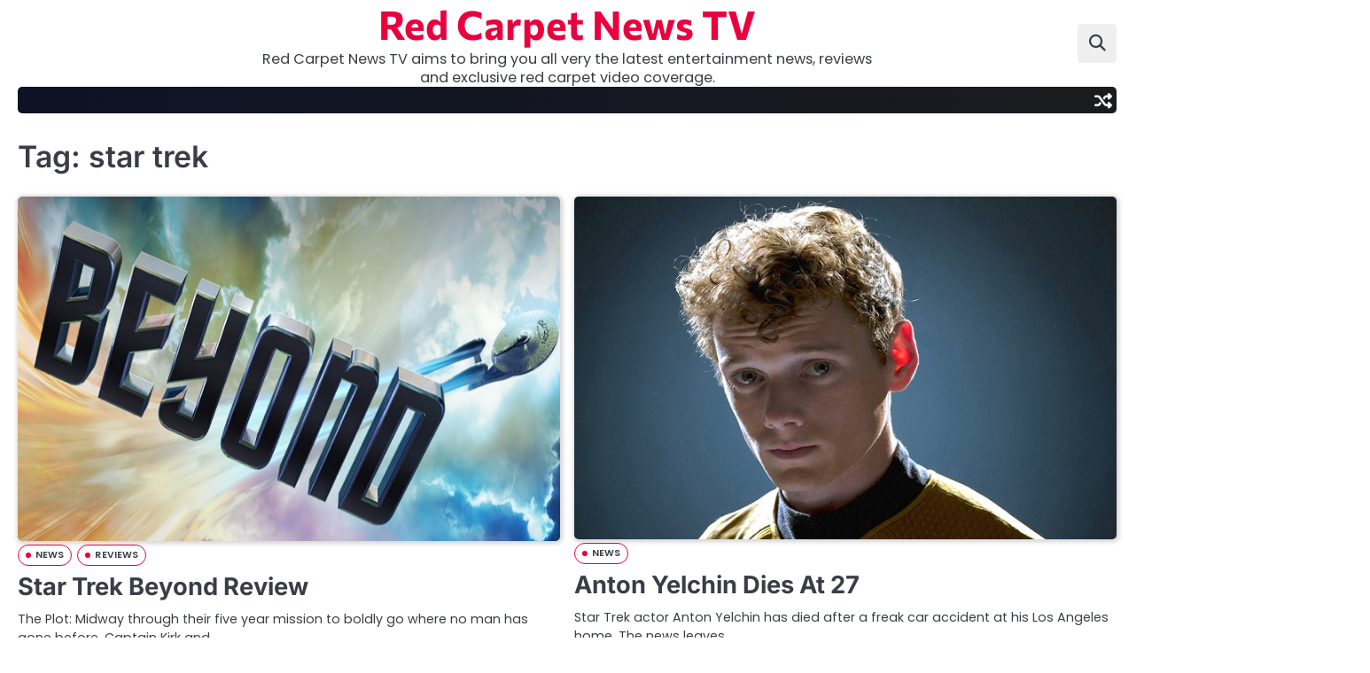

--- FILE ---
content_type: text/html; charset=UTF-8
request_url: http://www.redcarpetnewstv.com/tag/star-trek/
body_size: 9820
content:
<!doctype html>
<html lang="en-US">
<head>
	<meta charset="UTF-8">
	<meta name="viewport" content="width=device-width, initial-scale=1">

	<link rel="profile" href="https://gmpg.org/xfn/11">

	<title>star trek &#8211; Red Carpet News TV</title>
<meta name='robots' content='max-image-preview:large' />
	<style>img:is([sizes="auto" i], [sizes^="auto," i]) { contain-intrinsic-size: 3000px 1500px }</style>
	<link rel="alternate" type="application/rss+xml" title="Red Carpet News TV &raquo; Feed" href="https://www.redcarpetnewstv.com/feed/" />
<link rel="alternate" type="application/rss+xml" title="Red Carpet News TV &raquo; Comments Feed" href="https://www.redcarpetnewstv.com/comments/feed/" />
<link rel="alternate" type="application/rss+xml" title="Red Carpet News TV &raquo; star trek Tag Feed" href="https://www.redcarpetnewstv.com/tag/star-trek/feed/" />
<script>
window._wpemojiSettings = {"baseUrl":"https:\/\/s.w.org\/images\/core\/emoji\/16.0.1\/72x72\/","ext":".png","svgUrl":"https:\/\/s.w.org\/images\/core\/emoji\/16.0.1\/svg\/","svgExt":".svg","source":{"concatemoji":"http:\/\/www.redcarpetnewstv.com\/wp-includes\/js\/wp-emoji-release.min.js?ver=6.8.3"}};
/*! This file is auto-generated */
!function(s,n){var o,i,e;function c(e){try{var t={supportTests:e,timestamp:(new Date).valueOf()};sessionStorage.setItem(o,JSON.stringify(t))}catch(e){}}function p(e,t,n){e.clearRect(0,0,e.canvas.width,e.canvas.height),e.fillText(t,0,0);var t=new Uint32Array(e.getImageData(0,0,e.canvas.width,e.canvas.height).data),a=(e.clearRect(0,0,e.canvas.width,e.canvas.height),e.fillText(n,0,0),new Uint32Array(e.getImageData(0,0,e.canvas.width,e.canvas.height).data));return t.every(function(e,t){return e===a[t]})}function u(e,t){e.clearRect(0,0,e.canvas.width,e.canvas.height),e.fillText(t,0,0);for(var n=e.getImageData(16,16,1,1),a=0;a<n.data.length;a++)if(0!==n.data[a])return!1;return!0}function f(e,t,n,a){switch(t){case"flag":return n(e,"\ud83c\udff3\ufe0f\u200d\u26a7\ufe0f","\ud83c\udff3\ufe0f\u200b\u26a7\ufe0f")?!1:!n(e,"\ud83c\udde8\ud83c\uddf6","\ud83c\udde8\u200b\ud83c\uddf6")&&!n(e,"\ud83c\udff4\udb40\udc67\udb40\udc62\udb40\udc65\udb40\udc6e\udb40\udc67\udb40\udc7f","\ud83c\udff4\u200b\udb40\udc67\u200b\udb40\udc62\u200b\udb40\udc65\u200b\udb40\udc6e\u200b\udb40\udc67\u200b\udb40\udc7f");case"emoji":return!a(e,"\ud83e\udedf")}return!1}function g(e,t,n,a){var r="undefined"!=typeof WorkerGlobalScope&&self instanceof WorkerGlobalScope?new OffscreenCanvas(300,150):s.createElement("canvas"),o=r.getContext("2d",{willReadFrequently:!0}),i=(o.textBaseline="top",o.font="600 32px Arial",{});return e.forEach(function(e){i[e]=t(o,e,n,a)}),i}function t(e){var t=s.createElement("script");t.src=e,t.defer=!0,s.head.appendChild(t)}"undefined"!=typeof Promise&&(o="wpEmojiSettingsSupports",i=["flag","emoji"],n.supports={everything:!0,everythingExceptFlag:!0},e=new Promise(function(e){s.addEventListener("DOMContentLoaded",e,{once:!0})}),new Promise(function(t){var n=function(){try{var e=JSON.parse(sessionStorage.getItem(o));if("object"==typeof e&&"number"==typeof e.timestamp&&(new Date).valueOf()<e.timestamp+604800&&"object"==typeof e.supportTests)return e.supportTests}catch(e){}return null}();if(!n){if("undefined"!=typeof Worker&&"undefined"!=typeof OffscreenCanvas&&"undefined"!=typeof URL&&URL.createObjectURL&&"undefined"!=typeof Blob)try{var e="postMessage("+g.toString()+"("+[JSON.stringify(i),f.toString(),p.toString(),u.toString()].join(",")+"));",a=new Blob([e],{type:"text/javascript"}),r=new Worker(URL.createObjectURL(a),{name:"wpTestEmojiSupports"});return void(r.onmessage=function(e){c(n=e.data),r.terminate(),t(n)})}catch(e){}c(n=g(i,f,p,u))}t(n)}).then(function(e){for(var t in e)n.supports[t]=e[t],n.supports.everything=n.supports.everything&&n.supports[t],"flag"!==t&&(n.supports.everythingExceptFlag=n.supports.everythingExceptFlag&&n.supports[t]);n.supports.everythingExceptFlag=n.supports.everythingExceptFlag&&!n.supports.flag,n.DOMReady=!1,n.readyCallback=function(){n.DOMReady=!0}}).then(function(){return e}).then(function(){var e;n.supports.everything||(n.readyCallback(),(e=n.source||{}).concatemoji?t(e.concatemoji):e.wpemoji&&e.twemoji&&(t(e.twemoji),t(e.wpemoji)))}))}((window,document),window._wpemojiSettings);
</script>
<style id='wp-emoji-styles-inline-css'>

	img.wp-smiley, img.emoji {
		display: inline !important;
		border: none !important;
		box-shadow: none !important;
		height: 1em !important;
		width: 1em !important;
		margin: 0 0.07em !important;
		vertical-align: -0.1em !important;
		background: none !important;
		padding: 0 !important;
	}
</style>
<link rel='stylesheet' id='wp-block-library-css' href='http://www.redcarpetnewstv.com/wp-includes/css/dist/block-library/style.min.css?ver=6.8.3' media='all' />
<style id='wp-block-library-theme-inline-css'>
.wp-block-audio :where(figcaption){color:#555;font-size:13px;text-align:center}.is-dark-theme .wp-block-audio :where(figcaption){color:#ffffffa6}.wp-block-audio{margin:0 0 1em}.wp-block-code{border:1px solid #ccc;border-radius:4px;font-family:Menlo,Consolas,monaco,monospace;padding:.8em 1em}.wp-block-embed :where(figcaption){color:#555;font-size:13px;text-align:center}.is-dark-theme .wp-block-embed :where(figcaption){color:#ffffffa6}.wp-block-embed{margin:0 0 1em}.blocks-gallery-caption{color:#555;font-size:13px;text-align:center}.is-dark-theme .blocks-gallery-caption{color:#ffffffa6}:root :where(.wp-block-image figcaption){color:#555;font-size:13px;text-align:center}.is-dark-theme :root :where(.wp-block-image figcaption){color:#ffffffa6}.wp-block-image{margin:0 0 1em}.wp-block-pullquote{border-bottom:4px solid;border-top:4px solid;color:currentColor;margin-bottom:1.75em}.wp-block-pullquote cite,.wp-block-pullquote footer,.wp-block-pullquote__citation{color:currentColor;font-size:.8125em;font-style:normal;text-transform:uppercase}.wp-block-quote{border-left:.25em solid;margin:0 0 1.75em;padding-left:1em}.wp-block-quote cite,.wp-block-quote footer{color:currentColor;font-size:.8125em;font-style:normal;position:relative}.wp-block-quote:where(.has-text-align-right){border-left:none;border-right:.25em solid;padding-left:0;padding-right:1em}.wp-block-quote:where(.has-text-align-center){border:none;padding-left:0}.wp-block-quote.is-large,.wp-block-quote.is-style-large,.wp-block-quote:where(.is-style-plain){border:none}.wp-block-search .wp-block-search__label{font-weight:700}.wp-block-search__button{border:1px solid #ccc;padding:.375em .625em}:where(.wp-block-group.has-background){padding:1.25em 2.375em}.wp-block-separator.has-css-opacity{opacity:.4}.wp-block-separator{border:none;border-bottom:2px solid;margin-left:auto;margin-right:auto}.wp-block-separator.has-alpha-channel-opacity{opacity:1}.wp-block-separator:not(.is-style-wide):not(.is-style-dots){width:100px}.wp-block-separator.has-background:not(.is-style-dots){border-bottom:none;height:1px}.wp-block-separator.has-background:not(.is-style-wide):not(.is-style-dots){height:2px}.wp-block-table{margin:0 0 1em}.wp-block-table td,.wp-block-table th{word-break:normal}.wp-block-table :where(figcaption){color:#555;font-size:13px;text-align:center}.is-dark-theme .wp-block-table :where(figcaption){color:#ffffffa6}.wp-block-video :where(figcaption){color:#555;font-size:13px;text-align:center}.is-dark-theme .wp-block-video :where(figcaption){color:#ffffffa6}.wp-block-video{margin:0 0 1em}:root :where(.wp-block-template-part.has-background){margin-bottom:0;margin-top:0;padding:1.25em 2.375em}
</style>
<style id='classic-theme-styles-inline-css'>
/*! This file is auto-generated */
.wp-block-button__link{color:#fff;background-color:#32373c;border-radius:9999px;box-shadow:none;text-decoration:none;padding:calc(.667em + 2px) calc(1.333em + 2px);font-size:1.125em}.wp-block-file__button{background:#32373c;color:#fff;text-decoration:none}
</style>
<style id='global-styles-inline-css'>
:root{--wp--preset--aspect-ratio--square: 1;--wp--preset--aspect-ratio--4-3: 4/3;--wp--preset--aspect-ratio--3-4: 3/4;--wp--preset--aspect-ratio--3-2: 3/2;--wp--preset--aspect-ratio--2-3: 2/3;--wp--preset--aspect-ratio--16-9: 16/9;--wp--preset--aspect-ratio--9-16: 9/16;--wp--preset--color--black: #000000;--wp--preset--color--cyan-bluish-gray: #abb8c3;--wp--preset--color--white: #ffffff;--wp--preset--color--pale-pink: #f78da7;--wp--preset--color--vivid-red: #cf2e2e;--wp--preset--color--luminous-vivid-orange: #ff6900;--wp--preset--color--luminous-vivid-amber: #fcb900;--wp--preset--color--light-green-cyan: #7bdcb5;--wp--preset--color--vivid-green-cyan: #00d084;--wp--preset--color--pale-cyan-blue: #8ed1fc;--wp--preset--color--vivid-cyan-blue: #0693e3;--wp--preset--color--vivid-purple: #9b51e0;--wp--preset--gradient--vivid-cyan-blue-to-vivid-purple: linear-gradient(135deg,rgba(6,147,227,1) 0%,rgb(155,81,224) 100%);--wp--preset--gradient--light-green-cyan-to-vivid-green-cyan: linear-gradient(135deg,rgb(122,220,180) 0%,rgb(0,208,130) 100%);--wp--preset--gradient--luminous-vivid-amber-to-luminous-vivid-orange: linear-gradient(135deg,rgba(252,185,0,1) 0%,rgba(255,105,0,1) 100%);--wp--preset--gradient--luminous-vivid-orange-to-vivid-red: linear-gradient(135deg,rgba(255,105,0,1) 0%,rgb(207,46,46) 100%);--wp--preset--gradient--very-light-gray-to-cyan-bluish-gray: linear-gradient(135deg,rgb(238,238,238) 0%,rgb(169,184,195) 100%);--wp--preset--gradient--cool-to-warm-spectrum: linear-gradient(135deg,rgb(74,234,220) 0%,rgb(151,120,209) 20%,rgb(207,42,186) 40%,rgb(238,44,130) 60%,rgb(251,105,98) 80%,rgb(254,248,76) 100%);--wp--preset--gradient--blush-light-purple: linear-gradient(135deg,rgb(255,206,236) 0%,rgb(152,150,240) 100%);--wp--preset--gradient--blush-bordeaux: linear-gradient(135deg,rgb(254,205,165) 0%,rgb(254,45,45) 50%,rgb(107,0,62) 100%);--wp--preset--gradient--luminous-dusk: linear-gradient(135deg,rgb(255,203,112) 0%,rgb(199,81,192) 50%,rgb(65,88,208) 100%);--wp--preset--gradient--pale-ocean: linear-gradient(135deg,rgb(255,245,203) 0%,rgb(182,227,212) 50%,rgb(51,167,181) 100%);--wp--preset--gradient--electric-grass: linear-gradient(135deg,rgb(202,248,128) 0%,rgb(113,206,126) 100%);--wp--preset--gradient--midnight: linear-gradient(135deg,rgb(2,3,129) 0%,rgb(40,116,252) 100%);--wp--preset--font-size--small: 13px;--wp--preset--font-size--medium: 20px;--wp--preset--font-size--large: 36px;--wp--preset--font-size--x-large: 42px;--wp--preset--spacing--20: 0.44rem;--wp--preset--spacing--30: 0.67rem;--wp--preset--spacing--40: 1rem;--wp--preset--spacing--50: 1.5rem;--wp--preset--spacing--60: 2.25rem;--wp--preset--spacing--70: 3.38rem;--wp--preset--spacing--80: 5.06rem;--wp--preset--shadow--natural: 6px 6px 9px rgba(0, 0, 0, 0.2);--wp--preset--shadow--deep: 12px 12px 50px rgba(0, 0, 0, 0.4);--wp--preset--shadow--sharp: 6px 6px 0px rgba(0, 0, 0, 0.2);--wp--preset--shadow--outlined: 6px 6px 0px -3px rgba(255, 255, 255, 1), 6px 6px rgba(0, 0, 0, 1);--wp--preset--shadow--crisp: 6px 6px 0px rgba(0, 0, 0, 1);}:where(.is-layout-flex){gap: 0.5em;}:where(.is-layout-grid){gap: 0.5em;}body .is-layout-flex{display: flex;}.is-layout-flex{flex-wrap: wrap;align-items: center;}.is-layout-flex > :is(*, div){margin: 0;}body .is-layout-grid{display: grid;}.is-layout-grid > :is(*, div){margin: 0;}:where(.wp-block-columns.is-layout-flex){gap: 2em;}:where(.wp-block-columns.is-layout-grid){gap: 2em;}:where(.wp-block-post-template.is-layout-flex){gap: 1.25em;}:where(.wp-block-post-template.is-layout-grid){gap: 1.25em;}.has-black-color{color: var(--wp--preset--color--black) !important;}.has-cyan-bluish-gray-color{color: var(--wp--preset--color--cyan-bluish-gray) !important;}.has-white-color{color: var(--wp--preset--color--white) !important;}.has-pale-pink-color{color: var(--wp--preset--color--pale-pink) !important;}.has-vivid-red-color{color: var(--wp--preset--color--vivid-red) !important;}.has-luminous-vivid-orange-color{color: var(--wp--preset--color--luminous-vivid-orange) !important;}.has-luminous-vivid-amber-color{color: var(--wp--preset--color--luminous-vivid-amber) !important;}.has-light-green-cyan-color{color: var(--wp--preset--color--light-green-cyan) !important;}.has-vivid-green-cyan-color{color: var(--wp--preset--color--vivid-green-cyan) !important;}.has-pale-cyan-blue-color{color: var(--wp--preset--color--pale-cyan-blue) !important;}.has-vivid-cyan-blue-color{color: var(--wp--preset--color--vivid-cyan-blue) !important;}.has-vivid-purple-color{color: var(--wp--preset--color--vivid-purple) !important;}.has-black-background-color{background-color: var(--wp--preset--color--black) !important;}.has-cyan-bluish-gray-background-color{background-color: var(--wp--preset--color--cyan-bluish-gray) !important;}.has-white-background-color{background-color: var(--wp--preset--color--white) !important;}.has-pale-pink-background-color{background-color: var(--wp--preset--color--pale-pink) !important;}.has-vivid-red-background-color{background-color: var(--wp--preset--color--vivid-red) !important;}.has-luminous-vivid-orange-background-color{background-color: var(--wp--preset--color--luminous-vivid-orange) !important;}.has-luminous-vivid-amber-background-color{background-color: var(--wp--preset--color--luminous-vivid-amber) !important;}.has-light-green-cyan-background-color{background-color: var(--wp--preset--color--light-green-cyan) !important;}.has-vivid-green-cyan-background-color{background-color: var(--wp--preset--color--vivid-green-cyan) !important;}.has-pale-cyan-blue-background-color{background-color: var(--wp--preset--color--pale-cyan-blue) !important;}.has-vivid-cyan-blue-background-color{background-color: var(--wp--preset--color--vivid-cyan-blue) !important;}.has-vivid-purple-background-color{background-color: var(--wp--preset--color--vivid-purple) !important;}.has-black-border-color{border-color: var(--wp--preset--color--black) !important;}.has-cyan-bluish-gray-border-color{border-color: var(--wp--preset--color--cyan-bluish-gray) !important;}.has-white-border-color{border-color: var(--wp--preset--color--white) !important;}.has-pale-pink-border-color{border-color: var(--wp--preset--color--pale-pink) !important;}.has-vivid-red-border-color{border-color: var(--wp--preset--color--vivid-red) !important;}.has-luminous-vivid-orange-border-color{border-color: var(--wp--preset--color--luminous-vivid-orange) !important;}.has-luminous-vivid-amber-border-color{border-color: var(--wp--preset--color--luminous-vivid-amber) !important;}.has-light-green-cyan-border-color{border-color: var(--wp--preset--color--light-green-cyan) !important;}.has-vivid-green-cyan-border-color{border-color: var(--wp--preset--color--vivid-green-cyan) !important;}.has-pale-cyan-blue-border-color{border-color: var(--wp--preset--color--pale-cyan-blue) !important;}.has-vivid-cyan-blue-border-color{border-color: var(--wp--preset--color--vivid-cyan-blue) !important;}.has-vivid-purple-border-color{border-color: var(--wp--preset--color--vivid-purple) !important;}.has-vivid-cyan-blue-to-vivid-purple-gradient-background{background: var(--wp--preset--gradient--vivid-cyan-blue-to-vivid-purple) !important;}.has-light-green-cyan-to-vivid-green-cyan-gradient-background{background: var(--wp--preset--gradient--light-green-cyan-to-vivid-green-cyan) !important;}.has-luminous-vivid-amber-to-luminous-vivid-orange-gradient-background{background: var(--wp--preset--gradient--luminous-vivid-amber-to-luminous-vivid-orange) !important;}.has-luminous-vivid-orange-to-vivid-red-gradient-background{background: var(--wp--preset--gradient--luminous-vivid-orange-to-vivid-red) !important;}.has-very-light-gray-to-cyan-bluish-gray-gradient-background{background: var(--wp--preset--gradient--very-light-gray-to-cyan-bluish-gray) !important;}.has-cool-to-warm-spectrum-gradient-background{background: var(--wp--preset--gradient--cool-to-warm-spectrum) !important;}.has-blush-light-purple-gradient-background{background: var(--wp--preset--gradient--blush-light-purple) !important;}.has-blush-bordeaux-gradient-background{background: var(--wp--preset--gradient--blush-bordeaux) !important;}.has-luminous-dusk-gradient-background{background: var(--wp--preset--gradient--luminous-dusk) !important;}.has-pale-ocean-gradient-background{background: var(--wp--preset--gradient--pale-ocean) !important;}.has-electric-grass-gradient-background{background: var(--wp--preset--gradient--electric-grass) !important;}.has-midnight-gradient-background{background: var(--wp--preset--gradient--midnight) !important;}.has-small-font-size{font-size: var(--wp--preset--font-size--small) !important;}.has-medium-font-size{font-size: var(--wp--preset--font-size--medium) !important;}.has-large-font-size{font-size: var(--wp--preset--font-size--large) !important;}.has-x-large-font-size{font-size: var(--wp--preset--font-size--x-large) !important;}
:where(.wp-block-post-template.is-layout-flex){gap: 1.25em;}:where(.wp-block-post-template.is-layout-grid){gap: 1.25em;}
:where(.wp-block-columns.is-layout-flex){gap: 2em;}:where(.wp-block-columns.is-layout-grid){gap: 2em;}
:root :where(.wp-block-pullquote){font-size: 1.5em;line-height: 1.6;}
</style>
<link rel='stylesheet' id='slick-css-css' href='http://www.redcarpetnewstv.com/wp-content/themes/neo-magazine/assets/css/slick.min.css?ver=1.8.0' media='all' />
<link rel='stylesheet' id='fontawesome-css-css' href='http://www.redcarpetnewstv.com/wp-content/themes/neo-magazine/assets/css/fontawesome.min.css?ver=6.4.2' media='all' />
<link rel='stylesheet' id='neo-magazine-google-fonts-css' href='http://www.redcarpetnewstv.com/wp-content/fonts/e4e24ebc35f4668461d27812990726f8.css' media='all' />
<link rel='stylesheet' id='neo-magazine-style-css' href='http://www.redcarpetnewstv.com/wp-content/themes/neo-magazine/style.css?ver=1.0.0' media='all' />
<style id='neo-magazine-style-inline-css'>

	/* Color */
	:root {
		--site-title-color: #ea003e;
		--custom-bg-clr: #ffffff;
	}
	
	/* Typograhpy */
	:root {
		--font-heading: "Inter", serif;
		--font-main: -apple-system, BlinkMacSystemFont,"Poppins", "Segoe UI", Roboto, Oxygen-Sans, Ubuntu, Cantarell, "Helvetica Neue", sans-serif;
	}

	body,
	button, input, select, optgroup, textarea {
		font-family: "Poppins", serif;
	}

	.site-title a {
		font-family: "Commissioner", serif;
	}
	
	.site-description {
		font-family: "Poppins", serif;
	}
	
</style>
<script src="http://www.redcarpetnewstv.com/wp-includes/js/jquery/jquery.min.js?ver=3.7.1" id="jquery-core-js"></script>
<script src="http://www.redcarpetnewstv.com/wp-includes/js/jquery/jquery-migrate.min.js?ver=3.4.1" id="jquery-migrate-js"></script>
<link rel="https://api.w.org/" href="https://www.redcarpetnewstv.com/wp-json/" /><link rel="alternate" title="JSON" type="application/json" href="https://www.redcarpetnewstv.com/wp-json/wp/v2/tags/1062" /><link rel="EditURI" type="application/rsd+xml" title="RSD" href="https://www.redcarpetnewstv.com/xmlrpc.php?rsd" />
<meta name="generator" content="WordPress 6.8.3" />

<style type="text/css" id="breadcrumb-trail-css">.breadcrumbs ul li::after {content: "/";}</style>
</head>

<body class="archive tag tag-star-trek tag-1062 wp-embed-responsive wp-theme-neo-magazine hfeed no-sidebar light-mode right-sidebar">

		<div id="page" class="site">

		<a class="skip-link screen-reader-text" href="#primary">Skip to content</a>

		<div id="loader" class="loader-4">
			<div class="loader-container">
				<div id="preloader">
				</div>
			</div>
		</div><!-- #loader -->

		<header id="masthead" class="site-header">

						<div class="neo-magazine-middle-header ">
								<div class="section-wrapper">
					<div class="neo-magazine-middle-header-wrapper">
						<!-- social icon -->
												<!-- site branding -->
						<div class="site-branding">
														<div class="site-identity">
																<p class="site-title"><a href="https://www.redcarpetnewstv.com/" rel="home">Red Carpet News TV</a></p>
																		<p class="site-description">Red Carpet News TV aims to bring you all very the latest entertainment news, reviews  and exclusive red carpet video coverage.</p>
															</div>	
						</div>
						<div class="middle-header-right-part">
							<div class="neo-magazine-header-search">
								<div class="header-search-wrap">
									<a href="#" class="search-icon"><i class="fa-solid fa-magnifying-glass" aria-hidden="true"></i></a>
									<div class="header-search-form">
										<form role="search" method="get" class="search-form" action="https://www.redcarpetnewstv.com/">
				<label>
					<span class="screen-reader-text">Search for:</span>
					<input type="search" class="search-field" placeholder="Search &hellip;" value="" name="s" />
				</label>
				<input type="submit" class="search-submit" value="Search" />
			</form>									</div>
								</div>
							</div>
						</div>	
					</div>
				</div>
			</div>
			<div class="neo-magazine-navigation-outer-wrapper" style="min-height:44px";>
				<div class="neo-magazine-bottom-header">
					<div class="section-wrapper">
						<div class="neo-magazine-bottom-header-wrapper">
							<!-- navigation -->
							<div class="navigation">
								<nav id="site-navigation" class="main-navigation">
									<button class="menu-toggle" aria-controls="primary-menu" aria-expanded="false">
										<span class="ham-icon"></span>
										<span class="ham-icon"></span>
										<span class="ham-icon"></span>
									</button>
									<div class="navigation-area">
																			</div>
								</nav><!-- #site-navigation -->
							</div>
							<div class="bottom-header-right-part">

								<div class="header-random-post">
																				<a href="https://www.redcarpetnewstv.com/the-asian-awards-2017-winners/" class="random-post-icon" title="Random Posts">
												<i class="fa-solid fa-shuffle"></i>
											</a>
																			</div>
							</div>
						</div>	
					</div>
				</div>
			</div>	
			<!-- end of navigation -->
		</header><!-- #masthead -->

					<div class="neo-magazine-main-wrapper">
				<div class="section-wrapper">
					<div class="neo-magazine-container-wrapper">
						<main id="primary" class="site-main">

		
			<header class="page-header">
				<h1 class="page-title">Tag: <span>star trek</span></h1>			</header><!-- .page-header -->
			<div class="blog-archive-layout grid-layout column-2">
				<article id="post-514371" class="post-514371 post type-post status-publish format-standard has-post-thumbnail hentry category-news category-reviews tag-3946 tag-alice-eve tag-anton-yelchin tag-beastie-boys tag-beyond tag-bones tag-chekov tag-chris-pine tag-diversity tag-dubsmash tag-film tag-full tag-gay tag-george-takei tag-idris-elba tag-intervew tag-interviews tag-john-cho tag-karl-urban tag-kirk tag-lgbt tag-london tag-meme tag-movie tag-official tag-premiere-2 tag-review tag-sabotage tag-scotty tag-simon-pegg tag-sock tag-sofia-boutella tag-star-trek tag-star-trek-beyond tag-sulu tag-trailer tag-uhura tag-zachary-quinto tag-zoe-saldana">
	<div class="main-container-wrap">
		<div class="blog-post-container grid-layout">
			<div class="blog-post-inner">
									<div class="blog-post-image">
						
			<a class="post-thumbnail" href="https://www.redcarpetnewstv.com/star-trek-beyond-review/" aria-hidden="true" tabindex="-1">
				<img width="680" height="432" src="https://www.redcarpetnewstv.com/wp-content/uploads/2016/07/star-trek-beyond.jpg" class="attachment-post-thumbnail size-post-thumbnail wp-post-image" alt="Star Trek Beyond Review" decoding="async" fetchpriority="high" />			</a>

								</div>
								<div class="blog-post-detail">
					<div class="post-categories"><a href="https://www.redcarpetnewstv.com/category/news/">NEWS</a><a href="https://www.redcarpetnewstv.com/category/reviews/">REVIEWS</a></div>					<h2 class="entry-title"><a href="https://www.redcarpetnewstv.com/star-trek-beyond-review/" rel="bookmark">Star Trek Beyond Review</a></h2>					<div class="post-excerpt">
						<p>The Plot: Midway through their five year mission to boldly go where no man has gone before, Captain Kirk and&hellip;</p>
					</div>
					<div class="post-meta">
						<span class="post-author"><a href="https://www.redcarpetnewstv.com/author/russelldirector/"><i class="fa-regular fa-circle-user"></i>Russell Nelson</a></span><span class="post-date"><a href="https://www.redcarpetnewstv.com/star-trek-beyond-review/"><i class="fa-regular fa-clock"></i><time class="entry-date published" datetime="2016-07-16T09:15:03+00:00">July 16, 2016</time><time class="updated" datetime="2016-07-19T14:18:50+00:00">July 19, 2016</time></a></span>					</div>
				</div>
			</div>
		</div>	
	</div>
</article><!-- #post-514371 -->
<article id="post-514191" class="post-514191 post type-post status-publish format-standard has-post-thumbnail hentry category-news tag-3946 tag-acto tag-anton-yelchin tag-car-accident tag-chekov tag-death tag-dies tag-film tag-green-room tag-jj-abrams tag-justin-lin tag-like-crazy tag-movie tag-star-trek tag-tribute tag-zachary-quinto">
	<div class="main-container-wrap">
		<div class="blog-post-container grid-layout">
			<div class="blog-post-inner">
									<div class="blog-post-image">
						
			<a class="post-thumbnail" href="https://www.redcarpetnewstv.com/anton-yelchin-dies-at-27/" aria-hidden="true" tabindex="-1">
				<img width="680" height="430" src="https://www.redcarpetnewstv.com/wp-content/uploads/2016/06/anton-yelchin-star-trek-beyond-2016.jpg" class="attachment-post-thumbnail size-post-thumbnail wp-post-image" alt="Anton Yelchin Dies At 27" decoding="async" />			</a>

								</div>
								<div class="blog-post-detail">
					<div class="post-categories"><a href="https://www.redcarpetnewstv.com/category/news/">NEWS</a></div>					<h2 class="entry-title"><a href="https://www.redcarpetnewstv.com/anton-yelchin-dies-at-27/" rel="bookmark">Anton Yelchin Dies At 27</a></h2>					<div class="post-excerpt">
						<p>Star Trek actor Anton Yelchin has died after a freak car accident at his Los Angeles home. The news leaves&hellip;</p>
					</div>
					<div class="post-meta">
						<span class="post-author"><a href="https://www.redcarpetnewstv.com/author/russelldirector/"><i class="fa-regular fa-circle-user"></i>Russell Nelson</a></span><span class="post-date"><a href="https://www.redcarpetnewstv.com/anton-yelchin-dies-at-27/"><i class="fa-regular fa-clock"></i><time class="entry-date published updated" datetime="2016-06-20T08:35:49+00:00">June 20, 2016</time></a></span>					</div>
				</div>
			</div>
		</div>	
	</div>
</article><!-- #post-514191 -->
<article id="post-514012" class="post-514012 post type-post status-publish format-standard has-post-thumbnail hentry category-news tag-3946 tag-beyond tag-poster tag-star-trek tag-star-trek-beyond">
	<div class="main-container-wrap">
		<div class="blog-post-container grid-layout">
			<div class="blog-post-inner">
									<div class="blog-post-image">
						
			<a class="post-thumbnail" href="https://www.redcarpetnewstv.com/new-star-trek-beyond-posters-surface/" aria-hidden="true" tabindex="-1">
				<img width="680" height="430" src="https://www.redcarpetnewstv.com/wp-content/uploads/2016/05/star-trek-beyond1.jpg" class="attachment-post-thumbnail size-post-thumbnail wp-post-image" alt="New Star Trek Beyond Posters Surface" decoding="async" />			</a>

								</div>
								<div class="blog-post-detail">
					<div class="post-categories"><a href="https://www.redcarpetnewstv.com/category/news/">NEWS</a></div>					<h2 class="entry-title"><a href="https://www.redcarpetnewstv.com/new-star-trek-beyond-posters-surface/" rel="bookmark">New Star Trek Beyond Posters Surface</a></h2>					<div class="post-excerpt">
						<p>With a little under two months to go until the third installment of the Star Trek franchise arrives (or the&hellip;</p>
					</div>
					<div class="post-meta">
						<span class="post-author"><a href="https://www.redcarpetnewstv.com/author/russelldirector/"><i class="fa-regular fa-circle-user"></i>Russell Nelson</a></span><span class="post-date"><a href="https://www.redcarpetnewstv.com/new-star-trek-beyond-posters-surface/"><i class="fa-regular fa-clock"></i><time class="entry-date published" datetime="2016-05-26T02:05:34+00:00">May 26, 2016</time><time class="updated" datetime="2016-05-26T09:10:23+00:00">May 26, 2016</time></a></span>					</div>
				</div>
			</div>
		</div>	
	</div>
</article><!-- #post-514012 -->
<article id="post-513647" class="post-513647 post type-post status-publish format-standard has-post-thumbnail hentry category-news tag-3946 tag-50tha-anniversary tag-captainkirk tag-convention-2 tag-destination tag-europe tag-london tag-massive-events tag-showmasters tag-star-trek tag-william-shatner">
	<div class="main-container-wrap">
		<div class="blog-post-container grid-layout">
			<div class="blog-post-inner">
									<div class="blog-post-image">
						
			<a class="post-thumbnail" href="https://www.redcarpetnewstv.com/destination-star-trek-europe-celebrates-50-years/" aria-hidden="true" tabindex="-1">
				<img width="680" height="425" src="https://www.redcarpetnewstv.com/wp-content/uploads/2016/02/destination-star-trek-europe.jpg" class="attachment-post-thumbnail size-post-thumbnail wp-post-image" alt="Destination Star Trek Europe Celebrates 50 Years" decoding="async" loading="lazy" />			</a>

								</div>
								<div class="blog-post-detail">
					<div class="post-categories"><a href="https://www.redcarpetnewstv.com/category/news/">NEWS</a></div>					<h2 class="entry-title"><a href="https://www.redcarpetnewstv.com/destination-star-trek-europe-celebrates-50-years/" rel="bookmark">Destination Star Trek Europe Celebrates 50 Years</a></h2>					<div class="post-excerpt">
						<p>Destination Star Trek Europe, the premier Star Trek fan event in Europe, will once again open its doors to thousands of Star Trek enthusiasts&hellip;</p>
					</div>
					<div class="post-meta">
						<span class="post-author"><a href="https://www.redcarpetnewstv.com/author/russelldirector/"><i class="fa-regular fa-circle-user"></i>Russell Nelson</a></span><span class="post-date"><a href="https://www.redcarpetnewstv.com/destination-star-trek-europe-celebrates-50-years/"><i class="fa-regular fa-clock"></i><time class="entry-date published" datetime="2016-02-02T11:59:46+00:00">February 2, 2016</time><time class="updated" datetime="2016-02-02T12:00:27+00:00">February 2, 2016</time></a></span>					</div>
				</div>
			</div>
		</div>	
	</div>
</article><!-- #post-513647 -->
<article id="post-512110" class="post-512110 post type-post status-publish format-standard has-post-thumbnail hentry category-news tag-dies tag-kirk tag-leonard-nimoy tag-spock tag-star-trek">
	<div class="main-container-wrap">
		<div class="blog-post-container grid-layout">
			<div class="blog-post-inner">
									<div class="blog-post-image">
						
			<a class="post-thumbnail" href="https://www.redcarpetnewstv.com/star-trek-icon-leonard-nimoy-dies-at-83/" aria-hidden="true" tabindex="-1">
				<img width="680" height="425" src="https://www.redcarpetnewstv.com/wp-content/uploads/2015/02/leonard-nimoy-dies-832.jpg" class="attachment-post-thumbnail size-post-thumbnail wp-post-image" alt="Star Trek Icon Leonard Nimoy Dies At 83" decoding="async" loading="lazy" />			</a>

								</div>
								<div class="blog-post-detail">
					<div class="post-categories"><a href="https://www.redcarpetnewstv.com/category/news/">NEWS</a></div>					<h2 class="entry-title"><a href="https://www.redcarpetnewstv.com/star-trek-icon-leonard-nimoy-dies-at-83/" rel="bookmark">Star Trek Icon Leonard Nimoy Dies At 83</a></h2>					<div class="post-excerpt">
						<p>Leonard Nimoy the beloved Star Trek actor who portrayed iconic pointy eared hero Mr Spock has died at the age&hellip;</p>
					</div>
					<div class="post-meta">
						<span class="post-author"><a href="https://www.redcarpetnewstv.com/author/russelldirector/"><i class="fa-regular fa-circle-user"></i>Russell Nelson</a></span><span class="post-date"><a href="https://www.redcarpetnewstv.com/star-trek-icon-leonard-nimoy-dies-at-83/"><i class="fa-regular fa-clock"></i><time class="entry-date published" datetime="2015-02-27T08:16:30+00:00">February 27, 2015</time><time class="updated" datetime="2015-02-28T08:46:41+00:00">February 28, 2015</time></a></span>					</div>
				</div>
			</div>
		</div>	
	</div>
</article><!-- #post-512110 -->
<article id="post-510542" class="post-510542 post type-post status-publish format-standard has-post-thumbnail hentry category-news tag-2591 tag-6842 tag-barbican-theatre tag-benedict-cumberbatch tag-box-office tag-buy tag-details tag-director tag-hamlet tag-khan tag-london tag-play tag-shakespear tag-sherlock tag-stage tag-star-trek tag-theatre tag-ticket tag-tickets">
	<div class="main-container-wrap">
		<div class="blog-post-container grid-layout">
			<div class="blog-post-inner">
									<div class="blog-post-image">
						
			<a class="post-thumbnail" href="https://www.redcarpetnewstv.com/benedict-cumberbatch-to-play-hamlet/" aria-hidden="true" tabindex="-1">
				<img width="680" height="417" src="https://www.redcarpetnewstv.com/wp-content/uploads/2014/03/benedict-cumberbatch-star-wars.jpg" class="attachment-post-thumbnail size-post-thumbnail wp-post-image" alt="Benedict Cumberbatch To Play Hamlet" decoding="async" loading="lazy" />			</a>

								</div>
								<div class="blog-post-detail">
					<div class="post-categories"><a href="https://www.redcarpetnewstv.com/category/news/">NEWS</a></div>					<h2 class="entry-title"><a href="https://www.redcarpetnewstv.com/benedict-cumberbatch-to-play-hamlet/" rel="bookmark">Benedict Cumberbatch To Play Hamlet</a></h2>					<div class="post-excerpt">
						<p>Sherlock and Star Trek star Benedict Cumberbatch is officially set to play Hamlet on stage in London for a three&hellip;</p>
					</div>
					<div class="post-meta">
						<span class="post-author"><a href="https://www.redcarpetnewstv.com/author/russelldirector/"><i class="fa-regular fa-circle-user"></i>Russell Nelson</a></span><span class="post-date"><a href="https://www.redcarpetnewstv.com/benedict-cumberbatch-to-play-hamlet/"><i class="fa-regular fa-clock"></i><time class="entry-date published" datetime="2014-03-25T22:24:02+00:00">March 25, 2014</time><time class="updated" datetime="2014-03-27T22:34:02+00:00">March 27, 2014</time></a></span>					</div>
				</div>
			</div>
		</div>	
	</div>
</article><!-- #post-510542 -->
<article id="post-509153" class="post-509153 post type-post status-publish format-standard has-post-thumbnail hentry category-news tag-767 tag-2591 tag-actor tag-actress tag-avengers tag-avengers-assemble tag-benedict-cumberbatch tag-cast tag-casting tag-confirmed tag-disney tag-film tag-first-look tag-full tag-interview tag-j-j-abrams tag-khan tag-latest tag-london tag-marvel tag-movie tag-new tag-news-3 tag-official tag-premiere-2 tag-producer tag-red-carpet tag-red-carpet-news tag-red-carpet-news-tv tag-remake tag-saoirse-ronan tag-sequel tag-series tag-sherlock tag-star-trek tag-star-wars tag-television tag-trailer tag-tv tag-writer">
	<div class="main-container-wrap">
		<div class="blog-post-container grid-layout">
			<div class="blog-post-inner">
									<div class="blog-post-image">
						
			<a class="post-thumbnail" href="https://www.redcarpetnewstv.com/benedict-cumberbatch-star-wars-rumours-grow/" aria-hidden="true" tabindex="-1">
				<img width="680" height="417" src="https://www.redcarpetnewstv.com/wp-content/uploads/2013/09/benedict-cumberbatch-star-wars.jpg" class="attachment-post-thumbnail size-post-thumbnail wp-post-image" alt="Benedict Cumberbatch Star Wars Rumours Grow" decoding="async" loading="lazy" />			</a>

								</div>
								<div class="blog-post-detail">
					<div class="post-categories"><a href="https://www.redcarpetnewstv.com/category/news/">NEWS</a></div>					<h2 class="entry-title"><a href="https://www.redcarpetnewstv.com/benedict-cumberbatch-star-wars-rumours-grow/" rel="bookmark">Benedict Cumberbatch Star Wars Rumours Grow</a></h2>					<div class="post-excerpt">
						<p>The enthusiastic but questionably reliable Latino Review is once again claiming to have news of exciting Star Wars Episode VII&hellip;</p>
					</div>
					<div class="post-meta">
						<span class="post-author"><a href="https://www.redcarpetnewstv.com/author/russelldirector/"><i class="fa-regular fa-circle-user"></i>Russell Nelson</a></span><span class="post-date"><a href="https://www.redcarpetnewstv.com/benedict-cumberbatch-star-wars-rumours-grow/"><i class="fa-regular fa-clock"></i><time class="entry-date published" datetime="2013-09-20T00:07:29+00:00">September 20, 2013</time><time class="updated" datetime="2013-09-22T00:23:55+00:00">September 22, 2013</time></a></span>					</div>
				</div>
			</div>
		</div>	
	</div>
</article><!-- #post-509153 -->
<article id="post-508793" class="post-508793 post type-post status-publish format-standard has-post-thumbnail hentry category-news tag-767 tag-1175 tag-2591 tag-3946 tag-actor tag-actress tag-cast tag-casting tag-confirmed tag-cumberbatch tag-diector tag-director tag-film tag-first-look tag-full tag-j-j-abram tag-kirk tag-latest tag-movie tag-new tag-news-3 tag-official tag-premiere-2 tag-producer tag-reboot tag-red-carpet tag-red-carpet-news tag-red-carpet-news-tv tag-release tag-rise-of-the-planet-of-the-apes tag-rupert-wyatt tag-sequel tag-series tag-spock tag-star-trek tag-television tag-trailer tag-tv">
	<div class="main-container-wrap">
		<div class="blog-post-container grid-layout">
			<div class="blog-post-inner">
									<div class="blog-post-image">
						
			<a class="post-thumbnail" href="https://www.redcarpetnewstv.com/rupert-wyatt-might-direct-star-trek-3/" aria-hidden="true" tabindex="-1">
				<img width="680" height="428" src="https://www.redcarpetnewstv.com/wp-content/uploads/2013/08/star-trek-2-news.jpg" class="attachment-post-thumbnail size-post-thumbnail wp-post-image" alt="Rupert Wyatt Might Direct Star Trek 3" decoding="async" loading="lazy" />			</a>

								</div>
								<div class="blog-post-detail">
					<div class="post-categories"><a href="https://www.redcarpetnewstv.com/category/news/">NEWS</a></div>					<h2 class="entry-title"><a href="https://www.redcarpetnewstv.com/rupert-wyatt-might-direct-star-trek-3/" rel="bookmark">Rupert Wyatt Might Direct Star Trek 3</a></h2>					<div class="post-excerpt">
						<p>J.J. Abrams hasn’t officially confirmed his departure from the next Start Trek sequel, but it’s widely and sensibly assumed that&hellip;</p>
					</div>
					<div class="post-meta">
						<span class="post-author"><a href="https://www.redcarpetnewstv.com/author/russelldirector/"><i class="fa-regular fa-circle-user"></i>Russell Nelson</a></span><span class="post-date"><a href="https://www.redcarpetnewstv.com/rupert-wyatt-might-direct-star-trek-3/"><i class="fa-regular fa-clock"></i><time class="entry-date published updated" datetime="2013-08-06T23:46:31+00:00">August 6, 2013</time></a></span>					</div>
				</div>
			</div>
		</div>	
	</div>
</article><!-- #post-508793 -->
<article id="post-507835" class="post-507835 post type-post status-publish format-standard has-post-thumbnail hentry category-articles category-news tag-767 tag-actor tag-bad tag-baddies tag-ben tag-benedict-cumberbatch tag-best tag-cheekbones tag-coat tag-collar tag-comparison tag-fight tag-film tag-first-look tag-full tag-funny tag-guys tag-hair tag-hot tag-interview tag-khan tag-kirk tag-latest tag-loki tag-loki-vs-john-harrsion tag-loki-vs-khan tag-lokid tag-london tag-magic tag-martin-freeman tag-movie tag-naughty tag-new tag-news-3 tag-premiere-2 tag-rated tag-red-carpet tag-red-carpet-news tag-red-carpet-news-tv tag-sequel tag-sherlock tag-space-sherlock tag-star-trek tag-star-trek-2 tag-star-trek-into-darkness tag-superhero tag-television tag-the-avengers tag-thor tag-thor-the-dark-world tag-tom tag-tom-hiddleston tag-trailer tag-tv tag-versus tag-villain tag-vs tag-watson">
	<div class="main-container-wrap">
		<div class="blog-post-container grid-layout">
			<div class="blog-post-inner">
									<div class="blog-post-image">
						
			<a class="post-thumbnail" href="https://www.redcarpetnewstv.com/loki-vs-john-harrison-villain-fight/" aria-hidden="true" tabindex="-1">
				<img width="514" height="314" src="https://www.redcarpetnewstv.com/wp-content/uploads/2013/05/loki-vs-john-harrison.jpg" class="attachment-post-thumbnail size-post-thumbnail wp-post-image" alt="Loki vs John Harrison Villain Fight" decoding="async" loading="lazy" />			</a>

								</div>
								<div class="blog-post-detail">
					<div class="post-categories"><a href="https://www.redcarpetnewstv.com/category/articles/">ARTICLES</a><a href="https://www.redcarpetnewstv.com/category/news/">NEWS</a></div>					<h2 class="entry-title"><a href="https://www.redcarpetnewstv.com/loki-vs-john-harrison-villain-fight/" rel="bookmark">Loki vs John Harrison Villain Fight</a></h2>					<div class="post-excerpt">
						<p>The Avengers had a great villain in Tom Hiddleston as Loki, but Star Trek Into Darkness has an impressively malevolent threat from&hellip;</p>
					</div>
					<div class="post-meta">
						<span class="post-author"><a href="https://www.redcarpetnewstv.com/author/russelldirector/"><i class="fa-regular fa-circle-user"></i>Russell Nelson</a></span><span class="post-date"><a href="https://www.redcarpetnewstv.com/loki-vs-john-harrison-villain-fight/"><i class="fa-regular fa-clock"></i><time class="entry-date published" datetime="2013-05-09T03:13:42+00:00">May 9, 2013</time><time class="updated" datetime="2013-05-13T10:36:57+00:00">May 13, 2013</time></a></span>					</div>
				</div>
			</div>
		</div>	
	</div>
</article><!-- #post-507835 -->
<article id="post-507791" class="post-507791 post type-post status-publish format-standard has-post-thumbnail hentry category-news tag-767 tag-1206 tag-awards-2 tag-ben tag-benedict tag-benedict-cumberbatch tag-cast tag-confirmed tag-cumberbatch tag-cumberwatch tag-director tag-episode tag-film tag-first-look tag-full tag-holmes tag-interview tag-interviews tag-john-harrison tag-khan tag-latest tag-london tag-movie tag-mrtin-reeman tag-new tag-news-3 tag-official tag-parades-end tag-premiere-2 tag-press-conference tag-red-carpet tag-red-carpet-news tag-red-carpet-news-tv tag-sequel tag-series tag-sherlock tag-sherlocked tag-show tag-star-trek tag-star-trek-into-darkness tag-television tag-third tag-three tag-trailer tag-tv tag-watson">
	<div class="main-container-wrap">
		<div class="blog-post-container grid-layout">
			<div class="blog-post-inner">
									<div class="blog-post-image">
						
			<a class="post-thumbnail" href="https://www.redcarpetnewstv.com/benedict-cumberbatch-star-trek-into-darkness-interviews/" aria-hidden="true" tabindex="-1">
				<img width="680" height="417" src="https://www.redcarpetnewstv.com/wp-content/uploads/2013/05/benedict-cumberbatch-star-trek-into-darkness-khan.jpg" class="attachment-post-thumbnail size-post-thumbnail wp-post-image" alt="Benedict Cumberbatch Star Trek Interviews" decoding="async" loading="lazy" />			</a>

								</div>
								<div class="blog-post-detail">
					<div class="post-categories"><a href="https://www.redcarpetnewstv.com/category/news/">NEWS</a></div>					<h2 class="entry-title"><a href="https://www.redcarpetnewstv.com/benedict-cumberbatch-star-trek-into-darkness-interviews/" rel="bookmark">Benedict Cumberbatch Star Trek Interviews</a></h2>					<div class="post-excerpt">
						<p>Sherlock star Benedict Cumberbatch plays the villainous John Harrison in the latest Star Trek sequel Star Trek Into Darkness. Here&#8217;s&hellip;</p>
					</div>
					<div class="post-meta">
						<span class="post-author"><a href="https://www.redcarpetnewstv.com/author/admin/"><i class="fa-regular fa-circle-user"></i>admin</a></span><span class="post-date"><a href="https://www.redcarpetnewstv.com/benedict-cumberbatch-star-trek-into-darkness-interviews/"><i class="fa-regular fa-clock"></i><time class="entry-date published" datetime="2013-05-04T03:59:54+00:00">May 4, 2013</time><time class="updated" datetime="2013-05-11T08:12:32+00:00">May 11, 2013</time></a></span>					</div>
				</div>
			</div>
		</div>	
	</div>
</article><!-- #post-507791 -->
			</div>
			
	<nav class="navigation pagination" aria-label="Posts pagination">
		<h2 class="screen-reader-text">Posts pagination</h2>
		<div class="nav-links"><span aria-current="page" class="page-numbers current">1</span>
<a class="page-numbers" href="https://www.redcarpetnewstv.com/tag/star-trek/page/2/">2</a>
<a class="next page-numbers" href="https://www.redcarpetnewstv.com/tag/star-trek/page/2/">Next</a></div>
	</nav>
	</main><!-- #main -->
	
</div>
</div>
</div>


<!-- start of footer -->
<footer class="site-footer">
		<div class="neo-magazine-bottom-footer">
		<div class="section-wrapper">
			<div class="bottom-footer-content">
					<p>Copyright &copy; 2026 <a href="https://www.redcarpetnewstv.com/">Red Carpet News TV</a> | Neo Magazine&nbsp;by&nbsp;<a target="_blank" href="https://ascendoor.com/">Ascendoor</a> | Powered by <a href="https://wordpress.org/" target="_blank">WordPress</a>. </p>					
				</div>
		</div>
	</div>
</footer>
<!-- end of brand footer -->
<a href="#" class="scroll-to-top scroll-style-3"></a>
</div><!-- #page -->

<script type="speculationrules">
{"prefetch":[{"source":"document","where":{"and":[{"href_matches":"\/*"},{"not":{"href_matches":["\/wp-*.php","\/wp-admin\/*","\/wp-content\/uploads\/*","\/wp-content\/*","\/wp-content\/plugins\/*","\/wp-content\/themes\/neo-magazine\/*","\/*\\?(.+)"]}},{"not":{"selector_matches":"a[rel~=\"nofollow\"]"}},{"not":{"selector_matches":".no-prefetch, .no-prefetch a"}}]},"eagerness":"conservative"}]}
</script>
<script src="http://www.redcarpetnewstv.com/wp-content/themes/neo-magazine/assets/js/navigation.min.js?ver=1.0.0" id="neo-magazine-navigation-js"></script>
<script src="http://www.redcarpetnewstv.com/wp-content/themes/neo-magazine/assets/js/slick.min.js?ver=1.8.0" id="slick-js-js"></script>
<script src="http://www.redcarpetnewstv.com/wp-content/themes/neo-magazine/assets/js/jquery.marquee.min.js?ver=1.6.0" id="jquery-marquee-js-js"></script>
<script src="http://www.redcarpetnewstv.com/wp-content/themes/neo-magazine/assets/js/custom.min.js?ver=1.0.0" id="neo-magazine-custom-script-js"></script>

</body>
</html>
